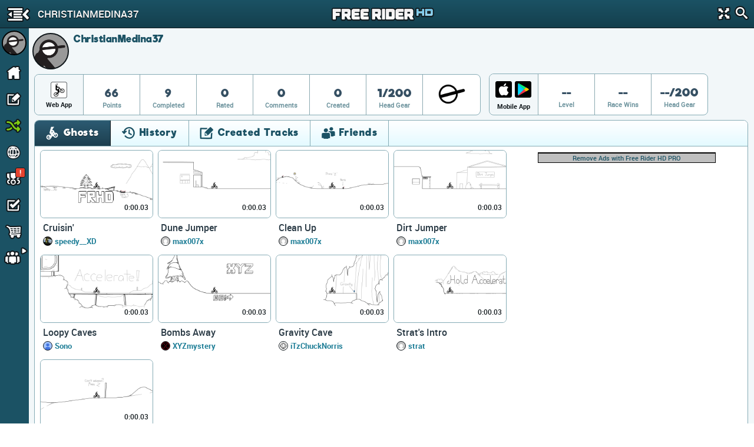

--- FILE ---
content_type: text/html; charset=utf-8
request_url: https://www.google.com/recaptcha/api2/aframe
body_size: 265
content:
<!DOCTYPE HTML><html><head><meta http-equiv="content-type" content="text/html; charset=UTF-8"></head><body><script nonce="13nnjtpDhtra43kxIXw5Vg">/** Anti-fraud and anti-abuse applications only. See google.com/recaptcha */ try{var clients={'sodar':'https://pagead2.googlesyndication.com/pagead/sodar?'};window.addEventListener("message",function(a){try{if(a.source===window.parent){var b=JSON.parse(a.data);var c=clients[b['id']];if(c){var d=document.createElement('img');d.src=c+b['params']+'&rc='+(localStorage.getItem("rc::a")?sessionStorage.getItem("rc::b"):"");window.document.body.appendChild(d);sessionStorage.setItem("rc::e",parseInt(sessionStorage.getItem("rc::e")||0)+1);localStorage.setItem("rc::h",'1768412514165');}}}catch(b){}});window.parent.postMessage("_grecaptcha_ready", "*");}catch(b){}</script></body></html>